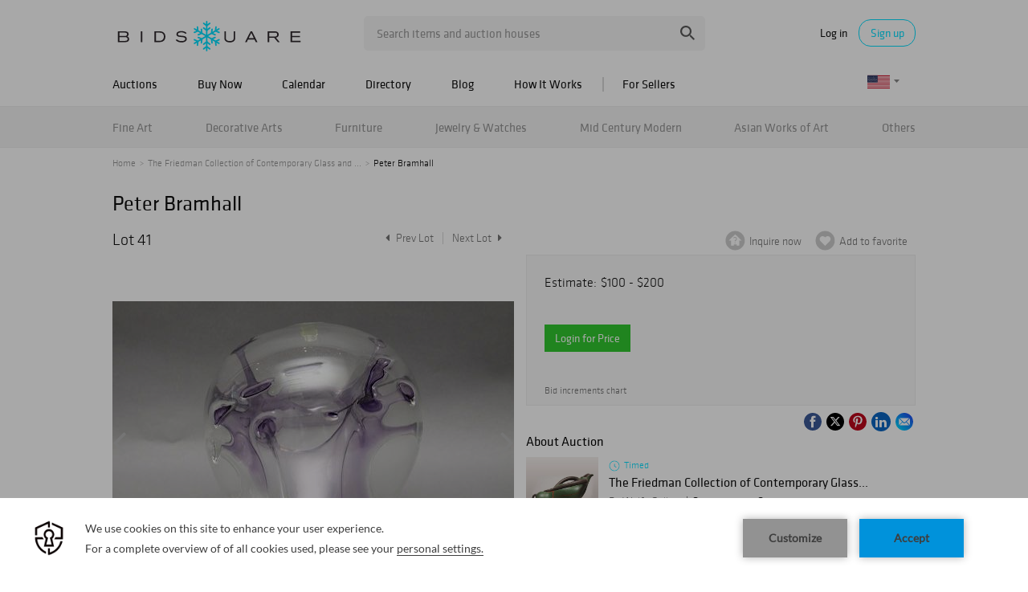

--- FILE ---
content_type: text/html; charset=utf-8
request_url: https://www.google.com/recaptcha/api2/anchor?ar=1&k=6LdzL_kcAAAAAHvauH1Jsz3Ux6njeXmqvGBbrqyk&co=aHR0cHM6Ly93d3cuYmlkc3F1YXJlLmNvbTo0NDM.&hl=en&v=PoyoqOPhxBO7pBk68S4YbpHZ&size=invisible&anchor-ms=20000&execute-ms=30000&cb=vloh07h7h2r2
body_size: 48688
content:
<!DOCTYPE HTML><html dir="ltr" lang="en"><head><meta http-equiv="Content-Type" content="text/html; charset=UTF-8">
<meta http-equiv="X-UA-Compatible" content="IE=edge">
<title>reCAPTCHA</title>
<style type="text/css">
/* cyrillic-ext */
@font-face {
  font-family: 'Roboto';
  font-style: normal;
  font-weight: 400;
  font-stretch: 100%;
  src: url(//fonts.gstatic.com/s/roboto/v48/KFO7CnqEu92Fr1ME7kSn66aGLdTylUAMa3GUBHMdazTgWw.woff2) format('woff2');
  unicode-range: U+0460-052F, U+1C80-1C8A, U+20B4, U+2DE0-2DFF, U+A640-A69F, U+FE2E-FE2F;
}
/* cyrillic */
@font-face {
  font-family: 'Roboto';
  font-style: normal;
  font-weight: 400;
  font-stretch: 100%;
  src: url(//fonts.gstatic.com/s/roboto/v48/KFO7CnqEu92Fr1ME7kSn66aGLdTylUAMa3iUBHMdazTgWw.woff2) format('woff2');
  unicode-range: U+0301, U+0400-045F, U+0490-0491, U+04B0-04B1, U+2116;
}
/* greek-ext */
@font-face {
  font-family: 'Roboto';
  font-style: normal;
  font-weight: 400;
  font-stretch: 100%;
  src: url(//fonts.gstatic.com/s/roboto/v48/KFO7CnqEu92Fr1ME7kSn66aGLdTylUAMa3CUBHMdazTgWw.woff2) format('woff2');
  unicode-range: U+1F00-1FFF;
}
/* greek */
@font-face {
  font-family: 'Roboto';
  font-style: normal;
  font-weight: 400;
  font-stretch: 100%;
  src: url(//fonts.gstatic.com/s/roboto/v48/KFO7CnqEu92Fr1ME7kSn66aGLdTylUAMa3-UBHMdazTgWw.woff2) format('woff2');
  unicode-range: U+0370-0377, U+037A-037F, U+0384-038A, U+038C, U+038E-03A1, U+03A3-03FF;
}
/* math */
@font-face {
  font-family: 'Roboto';
  font-style: normal;
  font-weight: 400;
  font-stretch: 100%;
  src: url(//fonts.gstatic.com/s/roboto/v48/KFO7CnqEu92Fr1ME7kSn66aGLdTylUAMawCUBHMdazTgWw.woff2) format('woff2');
  unicode-range: U+0302-0303, U+0305, U+0307-0308, U+0310, U+0312, U+0315, U+031A, U+0326-0327, U+032C, U+032F-0330, U+0332-0333, U+0338, U+033A, U+0346, U+034D, U+0391-03A1, U+03A3-03A9, U+03B1-03C9, U+03D1, U+03D5-03D6, U+03F0-03F1, U+03F4-03F5, U+2016-2017, U+2034-2038, U+203C, U+2040, U+2043, U+2047, U+2050, U+2057, U+205F, U+2070-2071, U+2074-208E, U+2090-209C, U+20D0-20DC, U+20E1, U+20E5-20EF, U+2100-2112, U+2114-2115, U+2117-2121, U+2123-214F, U+2190, U+2192, U+2194-21AE, U+21B0-21E5, U+21F1-21F2, U+21F4-2211, U+2213-2214, U+2216-22FF, U+2308-230B, U+2310, U+2319, U+231C-2321, U+2336-237A, U+237C, U+2395, U+239B-23B7, U+23D0, U+23DC-23E1, U+2474-2475, U+25AF, U+25B3, U+25B7, U+25BD, U+25C1, U+25CA, U+25CC, U+25FB, U+266D-266F, U+27C0-27FF, U+2900-2AFF, U+2B0E-2B11, U+2B30-2B4C, U+2BFE, U+3030, U+FF5B, U+FF5D, U+1D400-1D7FF, U+1EE00-1EEFF;
}
/* symbols */
@font-face {
  font-family: 'Roboto';
  font-style: normal;
  font-weight: 400;
  font-stretch: 100%;
  src: url(//fonts.gstatic.com/s/roboto/v48/KFO7CnqEu92Fr1ME7kSn66aGLdTylUAMaxKUBHMdazTgWw.woff2) format('woff2');
  unicode-range: U+0001-000C, U+000E-001F, U+007F-009F, U+20DD-20E0, U+20E2-20E4, U+2150-218F, U+2190, U+2192, U+2194-2199, U+21AF, U+21E6-21F0, U+21F3, U+2218-2219, U+2299, U+22C4-22C6, U+2300-243F, U+2440-244A, U+2460-24FF, U+25A0-27BF, U+2800-28FF, U+2921-2922, U+2981, U+29BF, U+29EB, U+2B00-2BFF, U+4DC0-4DFF, U+FFF9-FFFB, U+10140-1018E, U+10190-1019C, U+101A0, U+101D0-101FD, U+102E0-102FB, U+10E60-10E7E, U+1D2C0-1D2D3, U+1D2E0-1D37F, U+1F000-1F0FF, U+1F100-1F1AD, U+1F1E6-1F1FF, U+1F30D-1F30F, U+1F315, U+1F31C, U+1F31E, U+1F320-1F32C, U+1F336, U+1F378, U+1F37D, U+1F382, U+1F393-1F39F, U+1F3A7-1F3A8, U+1F3AC-1F3AF, U+1F3C2, U+1F3C4-1F3C6, U+1F3CA-1F3CE, U+1F3D4-1F3E0, U+1F3ED, U+1F3F1-1F3F3, U+1F3F5-1F3F7, U+1F408, U+1F415, U+1F41F, U+1F426, U+1F43F, U+1F441-1F442, U+1F444, U+1F446-1F449, U+1F44C-1F44E, U+1F453, U+1F46A, U+1F47D, U+1F4A3, U+1F4B0, U+1F4B3, U+1F4B9, U+1F4BB, U+1F4BF, U+1F4C8-1F4CB, U+1F4D6, U+1F4DA, U+1F4DF, U+1F4E3-1F4E6, U+1F4EA-1F4ED, U+1F4F7, U+1F4F9-1F4FB, U+1F4FD-1F4FE, U+1F503, U+1F507-1F50B, U+1F50D, U+1F512-1F513, U+1F53E-1F54A, U+1F54F-1F5FA, U+1F610, U+1F650-1F67F, U+1F687, U+1F68D, U+1F691, U+1F694, U+1F698, U+1F6AD, U+1F6B2, U+1F6B9-1F6BA, U+1F6BC, U+1F6C6-1F6CF, U+1F6D3-1F6D7, U+1F6E0-1F6EA, U+1F6F0-1F6F3, U+1F6F7-1F6FC, U+1F700-1F7FF, U+1F800-1F80B, U+1F810-1F847, U+1F850-1F859, U+1F860-1F887, U+1F890-1F8AD, U+1F8B0-1F8BB, U+1F8C0-1F8C1, U+1F900-1F90B, U+1F93B, U+1F946, U+1F984, U+1F996, U+1F9E9, U+1FA00-1FA6F, U+1FA70-1FA7C, U+1FA80-1FA89, U+1FA8F-1FAC6, U+1FACE-1FADC, U+1FADF-1FAE9, U+1FAF0-1FAF8, U+1FB00-1FBFF;
}
/* vietnamese */
@font-face {
  font-family: 'Roboto';
  font-style: normal;
  font-weight: 400;
  font-stretch: 100%;
  src: url(//fonts.gstatic.com/s/roboto/v48/KFO7CnqEu92Fr1ME7kSn66aGLdTylUAMa3OUBHMdazTgWw.woff2) format('woff2');
  unicode-range: U+0102-0103, U+0110-0111, U+0128-0129, U+0168-0169, U+01A0-01A1, U+01AF-01B0, U+0300-0301, U+0303-0304, U+0308-0309, U+0323, U+0329, U+1EA0-1EF9, U+20AB;
}
/* latin-ext */
@font-face {
  font-family: 'Roboto';
  font-style: normal;
  font-weight: 400;
  font-stretch: 100%;
  src: url(//fonts.gstatic.com/s/roboto/v48/KFO7CnqEu92Fr1ME7kSn66aGLdTylUAMa3KUBHMdazTgWw.woff2) format('woff2');
  unicode-range: U+0100-02BA, U+02BD-02C5, U+02C7-02CC, U+02CE-02D7, U+02DD-02FF, U+0304, U+0308, U+0329, U+1D00-1DBF, U+1E00-1E9F, U+1EF2-1EFF, U+2020, U+20A0-20AB, U+20AD-20C0, U+2113, U+2C60-2C7F, U+A720-A7FF;
}
/* latin */
@font-face {
  font-family: 'Roboto';
  font-style: normal;
  font-weight: 400;
  font-stretch: 100%;
  src: url(//fonts.gstatic.com/s/roboto/v48/KFO7CnqEu92Fr1ME7kSn66aGLdTylUAMa3yUBHMdazQ.woff2) format('woff2');
  unicode-range: U+0000-00FF, U+0131, U+0152-0153, U+02BB-02BC, U+02C6, U+02DA, U+02DC, U+0304, U+0308, U+0329, U+2000-206F, U+20AC, U+2122, U+2191, U+2193, U+2212, U+2215, U+FEFF, U+FFFD;
}
/* cyrillic-ext */
@font-face {
  font-family: 'Roboto';
  font-style: normal;
  font-weight: 500;
  font-stretch: 100%;
  src: url(//fonts.gstatic.com/s/roboto/v48/KFO7CnqEu92Fr1ME7kSn66aGLdTylUAMa3GUBHMdazTgWw.woff2) format('woff2');
  unicode-range: U+0460-052F, U+1C80-1C8A, U+20B4, U+2DE0-2DFF, U+A640-A69F, U+FE2E-FE2F;
}
/* cyrillic */
@font-face {
  font-family: 'Roboto';
  font-style: normal;
  font-weight: 500;
  font-stretch: 100%;
  src: url(//fonts.gstatic.com/s/roboto/v48/KFO7CnqEu92Fr1ME7kSn66aGLdTylUAMa3iUBHMdazTgWw.woff2) format('woff2');
  unicode-range: U+0301, U+0400-045F, U+0490-0491, U+04B0-04B1, U+2116;
}
/* greek-ext */
@font-face {
  font-family: 'Roboto';
  font-style: normal;
  font-weight: 500;
  font-stretch: 100%;
  src: url(//fonts.gstatic.com/s/roboto/v48/KFO7CnqEu92Fr1ME7kSn66aGLdTylUAMa3CUBHMdazTgWw.woff2) format('woff2');
  unicode-range: U+1F00-1FFF;
}
/* greek */
@font-face {
  font-family: 'Roboto';
  font-style: normal;
  font-weight: 500;
  font-stretch: 100%;
  src: url(//fonts.gstatic.com/s/roboto/v48/KFO7CnqEu92Fr1ME7kSn66aGLdTylUAMa3-UBHMdazTgWw.woff2) format('woff2');
  unicode-range: U+0370-0377, U+037A-037F, U+0384-038A, U+038C, U+038E-03A1, U+03A3-03FF;
}
/* math */
@font-face {
  font-family: 'Roboto';
  font-style: normal;
  font-weight: 500;
  font-stretch: 100%;
  src: url(//fonts.gstatic.com/s/roboto/v48/KFO7CnqEu92Fr1ME7kSn66aGLdTylUAMawCUBHMdazTgWw.woff2) format('woff2');
  unicode-range: U+0302-0303, U+0305, U+0307-0308, U+0310, U+0312, U+0315, U+031A, U+0326-0327, U+032C, U+032F-0330, U+0332-0333, U+0338, U+033A, U+0346, U+034D, U+0391-03A1, U+03A3-03A9, U+03B1-03C9, U+03D1, U+03D5-03D6, U+03F0-03F1, U+03F4-03F5, U+2016-2017, U+2034-2038, U+203C, U+2040, U+2043, U+2047, U+2050, U+2057, U+205F, U+2070-2071, U+2074-208E, U+2090-209C, U+20D0-20DC, U+20E1, U+20E5-20EF, U+2100-2112, U+2114-2115, U+2117-2121, U+2123-214F, U+2190, U+2192, U+2194-21AE, U+21B0-21E5, U+21F1-21F2, U+21F4-2211, U+2213-2214, U+2216-22FF, U+2308-230B, U+2310, U+2319, U+231C-2321, U+2336-237A, U+237C, U+2395, U+239B-23B7, U+23D0, U+23DC-23E1, U+2474-2475, U+25AF, U+25B3, U+25B7, U+25BD, U+25C1, U+25CA, U+25CC, U+25FB, U+266D-266F, U+27C0-27FF, U+2900-2AFF, U+2B0E-2B11, U+2B30-2B4C, U+2BFE, U+3030, U+FF5B, U+FF5D, U+1D400-1D7FF, U+1EE00-1EEFF;
}
/* symbols */
@font-face {
  font-family: 'Roboto';
  font-style: normal;
  font-weight: 500;
  font-stretch: 100%;
  src: url(//fonts.gstatic.com/s/roboto/v48/KFO7CnqEu92Fr1ME7kSn66aGLdTylUAMaxKUBHMdazTgWw.woff2) format('woff2');
  unicode-range: U+0001-000C, U+000E-001F, U+007F-009F, U+20DD-20E0, U+20E2-20E4, U+2150-218F, U+2190, U+2192, U+2194-2199, U+21AF, U+21E6-21F0, U+21F3, U+2218-2219, U+2299, U+22C4-22C6, U+2300-243F, U+2440-244A, U+2460-24FF, U+25A0-27BF, U+2800-28FF, U+2921-2922, U+2981, U+29BF, U+29EB, U+2B00-2BFF, U+4DC0-4DFF, U+FFF9-FFFB, U+10140-1018E, U+10190-1019C, U+101A0, U+101D0-101FD, U+102E0-102FB, U+10E60-10E7E, U+1D2C0-1D2D3, U+1D2E0-1D37F, U+1F000-1F0FF, U+1F100-1F1AD, U+1F1E6-1F1FF, U+1F30D-1F30F, U+1F315, U+1F31C, U+1F31E, U+1F320-1F32C, U+1F336, U+1F378, U+1F37D, U+1F382, U+1F393-1F39F, U+1F3A7-1F3A8, U+1F3AC-1F3AF, U+1F3C2, U+1F3C4-1F3C6, U+1F3CA-1F3CE, U+1F3D4-1F3E0, U+1F3ED, U+1F3F1-1F3F3, U+1F3F5-1F3F7, U+1F408, U+1F415, U+1F41F, U+1F426, U+1F43F, U+1F441-1F442, U+1F444, U+1F446-1F449, U+1F44C-1F44E, U+1F453, U+1F46A, U+1F47D, U+1F4A3, U+1F4B0, U+1F4B3, U+1F4B9, U+1F4BB, U+1F4BF, U+1F4C8-1F4CB, U+1F4D6, U+1F4DA, U+1F4DF, U+1F4E3-1F4E6, U+1F4EA-1F4ED, U+1F4F7, U+1F4F9-1F4FB, U+1F4FD-1F4FE, U+1F503, U+1F507-1F50B, U+1F50D, U+1F512-1F513, U+1F53E-1F54A, U+1F54F-1F5FA, U+1F610, U+1F650-1F67F, U+1F687, U+1F68D, U+1F691, U+1F694, U+1F698, U+1F6AD, U+1F6B2, U+1F6B9-1F6BA, U+1F6BC, U+1F6C6-1F6CF, U+1F6D3-1F6D7, U+1F6E0-1F6EA, U+1F6F0-1F6F3, U+1F6F7-1F6FC, U+1F700-1F7FF, U+1F800-1F80B, U+1F810-1F847, U+1F850-1F859, U+1F860-1F887, U+1F890-1F8AD, U+1F8B0-1F8BB, U+1F8C0-1F8C1, U+1F900-1F90B, U+1F93B, U+1F946, U+1F984, U+1F996, U+1F9E9, U+1FA00-1FA6F, U+1FA70-1FA7C, U+1FA80-1FA89, U+1FA8F-1FAC6, U+1FACE-1FADC, U+1FADF-1FAE9, U+1FAF0-1FAF8, U+1FB00-1FBFF;
}
/* vietnamese */
@font-face {
  font-family: 'Roboto';
  font-style: normal;
  font-weight: 500;
  font-stretch: 100%;
  src: url(//fonts.gstatic.com/s/roboto/v48/KFO7CnqEu92Fr1ME7kSn66aGLdTylUAMa3OUBHMdazTgWw.woff2) format('woff2');
  unicode-range: U+0102-0103, U+0110-0111, U+0128-0129, U+0168-0169, U+01A0-01A1, U+01AF-01B0, U+0300-0301, U+0303-0304, U+0308-0309, U+0323, U+0329, U+1EA0-1EF9, U+20AB;
}
/* latin-ext */
@font-face {
  font-family: 'Roboto';
  font-style: normal;
  font-weight: 500;
  font-stretch: 100%;
  src: url(//fonts.gstatic.com/s/roboto/v48/KFO7CnqEu92Fr1ME7kSn66aGLdTylUAMa3KUBHMdazTgWw.woff2) format('woff2');
  unicode-range: U+0100-02BA, U+02BD-02C5, U+02C7-02CC, U+02CE-02D7, U+02DD-02FF, U+0304, U+0308, U+0329, U+1D00-1DBF, U+1E00-1E9F, U+1EF2-1EFF, U+2020, U+20A0-20AB, U+20AD-20C0, U+2113, U+2C60-2C7F, U+A720-A7FF;
}
/* latin */
@font-face {
  font-family: 'Roboto';
  font-style: normal;
  font-weight: 500;
  font-stretch: 100%;
  src: url(//fonts.gstatic.com/s/roboto/v48/KFO7CnqEu92Fr1ME7kSn66aGLdTylUAMa3yUBHMdazQ.woff2) format('woff2');
  unicode-range: U+0000-00FF, U+0131, U+0152-0153, U+02BB-02BC, U+02C6, U+02DA, U+02DC, U+0304, U+0308, U+0329, U+2000-206F, U+20AC, U+2122, U+2191, U+2193, U+2212, U+2215, U+FEFF, U+FFFD;
}
/* cyrillic-ext */
@font-face {
  font-family: 'Roboto';
  font-style: normal;
  font-weight: 900;
  font-stretch: 100%;
  src: url(//fonts.gstatic.com/s/roboto/v48/KFO7CnqEu92Fr1ME7kSn66aGLdTylUAMa3GUBHMdazTgWw.woff2) format('woff2');
  unicode-range: U+0460-052F, U+1C80-1C8A, U+20B4, U+2DE0-2DFF, U+A640-A69F, U+FE2E-FE2F;
}
/* cyrillic */
@font-face {
  font-family: 'Roboto';
  font-style: normal;
  font-weight: 900;
  font-stretch: 100%;
  src: url(//fonts.gstatic.com/s/roboto/v48/KFO7CnqEu92Fr1ME7kSn66aGLdTylUAMa3iUBHMdazTgWw.woff2) format('woff2');
  unicode-range: U+0301, U+0400-045F, U+0490-0491, U+04B0-04B1, U+2116;
}
/* greek-ext */
@font-face {
  font-family: 'Roboto';
  font-style: normal;
  font-weight: 900;
  font-stretch: 100%;
  src: url(//fonts.gstatic.com/s/roboto/v48/KFO7CnqEu92Fr1ME7kSn66aGLdTylUAMa3CUBHMdazTgWw.woff2) format('woff2');
  unicode-range: U+1F00-1FFF;
}
/* greek */
@font-face {
  font-family: 'Roboto';
  font-style: normal;
  font-weight: 900;
  font-stretch: 100%;
  src: url(//fonts.gstatic.com/s/roboto/v48/KFO7CnqEu92Fr1ME7kSn66aGLdTylUAMa3-UBHMdazTgWw.woff2) format('woff2');
  unicode-range: U+0370-0377, U+037A-037F, U+0384-038A, U+038C, U+038E-03A1, U+03A3-03FF;
}
/* math */
@font-face {
  font-family: 'Roboto';
  font-style: normal;
  font-weight: 900;
  font-stretch: 100%;
  src: url(//fonts.gstatic.com/s/roboto/v48/KFO7CnqEu92Fr1ME7kSn66aGLdTylUAMawCUBHMdazTgWw.woff2) format('woff2');
  unicode-range: U+0302-0303, U+0305, U+0307-0308, U+0310, U+0312, U+0315, U+031A, U+0326-0327, U+032C, U+032F-0330, U+0332-0333, U+0338, U+033A, U+0346, U+034D, U+0391-03A1, U+03A3-03A9, U+03B1-03C9, U+03D1, U+03D5-03D6, U+03F0-03F1, U+03F4-03F5, U+2016-2017, U+2034-2038, U+203C, U+2040, U+2043, U+2047, U+2050, U+2057, U+205F, U+2070-2071, U+2074-208E, U+2090-209C, U+20D0-20DC, U+20E1, U+20E5-20EF, U+2100-2112, U+2114-2115, U+2117-2121, U+2123-214F, U+2190, U+2192, U+2194-21AE, U+21B0-21E5, U+21F1-21F2, U+21F4-2211, U+2213-2214, U+2216-22FF, U+2308-230B, U+2310, U+2319, U+231C-2321, U+2336-237A, U+237C, U+2395, U+239B-23B7, U+23D0, U+23DC-23E1, U+2474-2475, U+25AF, U+25B3, U+25B7, U+25BD, U+25C1, U+25CA, U+25CC, U+25FB, U+266D-266F, U+27C0-27FF, U+2900-2AFF, U+2B0E-2B11, U+2B30-2B4C, U+2BFE, U+3030, U+FF5B, U+FF5D, U+1D400-1D7FF, U+1EE00-1EEFF;
}
/* symbols */
@font-face {
  font-family: 'Roboto';
  font-style: normal;
  font-weight: 900;
  font-stretch: 100%;
  src: url(//fonts.gstatic.com/s/roboto/v48/KFO7CnqEu92Fr1ME7kSn66aGLdTylUAMaxKUBHMdazTgWw.woff2) format('woff2');
  unicode-range: U+0001-000C, U+000E-001F, U+007F-009F, U+20DD-20E0, U+20E2-20E4, U+2150-218F, U+2190, U+2192, U+2194-2199, U+21AF, U+21E6-21F0, U+21F3, U+2218-2219, U+2299, U+22C4-22C6, U+2300-243F, U+2440-244A, U+2460-24FF, U+25A0-27BF, U+2800-28FF, U+2921-2922, U+2981, U+29BF, U+29EB, U+2B00-2BFF, U+4DC0-4DFF, U+FFF9-FFFB, U+10140-1018E, U+10190-1019C, U+101A0, U+101D0-101FD, U+102E0-102FB, U+10E60-10E7E, U+1D2C0-1D2D3, U+1D2E0-1D37F, U+1F000-1F0FF, U+1F100-1F1AD, U+1F1E6-1F1FF, U+1F30D-1F30F, U+1F315, U+1F31C, U+1F31E, U+1F320-1F32C, U+1F336, U+1F378, U+1F37D, U+1F382, U+1F393-1F39F, U+1F3A7-1F3A8, U+1F3AC-1F3AF, U+1F3C2, U+1F3C4-1F3C6, U+1F3CA-1F3CE, U+1F3D4-1F3E0, U+1F3ED, U+1F3F1-1F3F3, U+1F3F5-1F3F7, U+1F408, U+1F415, U+1F41F, U+1F426, U+1F43F, U+1F441-1F442, U+1F444, U+1F446-1F449, U+1F44C-1F44E, U+1F453, U+1F46A, U+1F47D, U+1F4A3, U+1F4B0, U+1F4B3, U+1F4B9, U+1F4BB, U+1F4BF, U+1F4C8-1F4CB, U+1F4D6, U+1F4DA, U+1F4DF, U+1F4E3-1F4E6, U+1F4EA-1F4ED, U+1F4F7, U+1F4F9-1F4FB, U+1F4FD-1F4FE, U+1F503, U+1F507-1F50B, U+1F50D, U+1F512-1F513, U+1F53E-1F54A, U+1F54F-1F5FA, U+1F610, U+1F650-1F67F, U+1F687, U+1F68D, U+1F691, U+1F694, U+1F698, U+1F6AD, U+1F6B2, U+1F6B9-1F6BA, U+1F6BC, U+1F6C6-1F6CF, U+1F6D3-1F6D7, U+1F6E0-1F6EA, U+1F6F0-1F6F3, U+1F6F7-1F6FC, U+1F700-1F7FF, U+1F800-1F80B, U+1F810-1F847, U+1F850-1F859, U+1F860-1F887, U+1F890-1F8AD, U+1F8B0-1F8BB, U+1F8C0-1F8C1, U+1F900-1F90B, U+1F93B, U+1F946, U+1F984, U+1F996, U+1F9E9, U+1FA00-1FA6F, U+1FA70-1FA7C, U+1FA80-1FA89, U+1FA8F-1FAC6, U+1FACE-1FADC, U+1FADF-1FAE9, U+1FAF0-1FAF8, U+1FB00-1FBFF;
}
/* vietnamese */
@font-face {
  font-family: 'Roboto';
  font-style: normal;
  font-weight: 900;
  font-stretch: 100%;
  src: url(//fonts.gstatic.com/s/roboto/v48/KFO7CnqEu92Fr1ME7kSn66aGLdTylUAMa3OUBHMdazTgWw.woff2) format('woff2');
  unicode-range: U+0102-0103, U+0110-0111, U+0128-0129, U+0168-0169, U+01A0-01A1, U+01AF-01B0, U+0300-0301, U+0303-0304, U+0308-0309, U+0323, U+0329, U+1EA0-1EF9, U+20AB;
}
/* latin-ext */
@font-face {
  font-family: 'Roboto';
  font-style: normal;
  font-weight: 900;
  font-stretch: 100%;
  src: url(//fonts.gstatic.com/s/roboto/v48/KFO7CnqEu92Fr1ME7kSn66aGLdTylUAMa3KUBHMdazTgWw.woff2) format('woff2');
  unicode-range: U+0100-02BA, U+02BD-02C5, U+02C7-02CC, U+02CE-02D7, U+02DD-02FF, U+0304, U+0308, U+0329, U+1D00-1DBF, U+1E00-1E9F, U+1EF2-1EFF, U+2020, U+20A0-20AB, U+20AD-20C0, U+2113, U+2C60-2C7F, U+A720-A7FF;
}
/* latin */
@font-face {
  font-family: 'Roboto';
  font-style: normal;
  font-weight: 900;
  font-stretch: 100%;
  src: url(//fonts.gstatic.com/s/roboto/v48/KFO7CnqEu92Fr1ME7kSn66aGLdTylUAMa3yUBHMdazQ.woff2) format('woff2');
  unicode-range: U+0000-00FF, U+0131, U+0152-0153, U+02BB-02BC, U+02C6, U+02DA, U+02DC, U+0304, U+0308, U+0329, U+2000-206F, U+20AC, U+2122, U+2191, U+2193, U+2212, U+2215, U+FEFF, U+FFFD;
}

</style>
<link rel="stylesheet" type="text/css" href="https://www.gstatic.com/recaptcha/releases/PoyoqOPhxBO7pBk68S4YbpHZ/styles__ltr.css">
<script nonce="k3HA8pXquYP9zexwDMH2gw" type="text/javascript">window['__recaptcha_api'] = 'https://www.google.com/recaptcha/api2/';</script>
<script type="text/javascript" src="https://www.gstatic.com/recaptcha/releases/PoyoqOPhxBO7pBk68S4YbpHZ/recaptcha__en.js" nonce="k3HA8pXquYP9zexwDMH2gw">
      
    </script></head>
<body><div id="rc-anchor-alert" class="rc-anchor-alert"></div>
<input type="hidden" id="recaptcha-token" value="[base64]">
<script type="text/javascript" nonce="k3HA8pXquYP9zexwDMH2gw">
      recaptcha.anchor.Main.init("[\x22ainput\x22,[\x22bgdata\x22,\x22\x22,\[base64]/[base64]/[base64]/ZyhXLGgpOnEoW04sMjEsbF0sVywwKSxoKSxmYWxzZSxmYWxzZSl9Y2F0Y2goayl7RygzNTgsVyk/[base64]/[base64]/[base64]/[base64]/[base64]/[base64]/[base64]/bmV3IEJbT10oRFswXSk6dz09Mj9uZXcgQltPXShEWzBdLERbMV0pOnc9PTM/bmV3IEJbT10oRFswXSxEWzFdLERbMl0pOnc9PTQ/[base64]/[base64]/[base64]/[base64]/[base64]\\u003d\x22,\[base64]\\u003d\x22,\x22woXDm8Kjw6wLN2ldc3XCkMKCw6A2Z8O2FmnDtsKrTmjCscO5w4V2VsKJOsKsY8KOLMKBwrRPwrLCuh4LwoBrw6vDkStUwrzCvkEnwrrDokdAFsOfwo1Qw6HDnlzCpl8fwpnCs8O/[base64]/CqUNtDMOaHsKnfEPCjXYcHF/[base64]/YFc8UcK2wrXDisOyw5kGOCU9woZSXE3ChQTDusOYw7HCrcKzW8KHZhPDlFM9woorw45ewpvCgwfDuMOhbw/DnVzDrsKDwovDuhbDsW/CtsO4wq1EKADCh1cswrhhw7Fkw5VyKsONATBEw6HCjMKBw4nCrSzCvxbCoGnCtmDCpRRfY8OWDXxMOcKMwp7DtTM1w6fCnhbDpcK1OMKlIX/DrcKow6zCiTXDlxYRw7jCiw0sTVdDwphGDMO9PcKDw7bCkkTCqXTCu8K1bMKiGwlVFzcgw5rDjsKkw4TCokVqayXChDMON8OtLzdkeTTDp2DDqQwkwpIwwrI/aMKLwrBAw4oCwqJnKsOAXUc9NCTCk3DDsRAdVxwJawbCusK6w7INw6LDosOiw7BAwo/CmsKZDjF6w7PCmFTCgHxEWsO7WcOQwrnCqsKAwojCgMKjbW7DrcOVWl3DmhJnY01Awot6w5oiwrnDn8O5wp3CicK5wr03Xh7DmG8yw4XCtsKWZj9Nw6l7w5B7w6HCpMK1wrXDhcOGVQJ/[base64]/DlcOswpvDvsKjKVpJw7TDnsOvwobCoXvCpCJewpk3VMOXWsOkwr/DgMKvwpLCsHfCgsKxWcKOL8KXwpjDsmVYYWd1WMKoScKGH8K0wqTCgsOQwpIbw4xqw7HCuRMcwpnCrGTDlF3CvG/ComgHw7nDm8KAEcKwwp5zQx4kwpfCqsO6KE/[base64]/DqjAdwpBbwptsMWhIwpbCqcK6P8OKXHzDim8GwqHDlcOtw7fDjmF6w4XDucKNeMKQWilxQTHDmlQISMKFwqXDkm48GldWYy/CrWjDjRgiwooSHUrClADDiVRLNMKzw7fCt3/DusOrZUxsw45LXXtqw4jDm8OEw6ALwqArw5ZpwpvDmw49eHTCjGMcQ8K4McKGwpXDhhfCjDLCiAQvfMK5wotPJAXDhcOiw43CjwDCh8Oww6LDs39fKwrDuzjDs8KHwrNQw4/Ch0xDwpnDjHAKw7fDrnE2HsK6S8KJMcKwwqp5w4/[base64]/w605wrUhbsOrcAfDmcKpwoUsQcKxRsKxDUfDk8K8Ahgow4ITw5TDqcKcQwTCq8Ole8OoXsKfa8OcbsKfG8Kcw4/CvTpxwq1QQcO1OMKhw6l/w4NyfcKgd8KgZsKsNsKIw5d6K0HCmgbDt8K8woLCt8OOWcO7wqbDoMOSw7EkC8K/aMK8w6UGwrgsw4R6wpEjwobDvMO1woLCj2cib8KJCcKZw69dworCqMKew5NFVDtsw4/[base64]/Co1Zhw7vCnMKoICwjBSTDlirCt8Ocw5fCicKlwolLAUNxwo/DpAXCsMK3RkNewr3Cm8KSw7lFbGkWw57CmkHCg8Kqwo1zbMKeasK7wpbDkVrDs8KQwod/wpsZJsO3w5owdsKTwp/Cm8KhwonDsG7CisKew5Vawq4Xwppve8Kew7VOw6/DiRpwUh3Co8Oww55/eH8sw7PDmD7CosKAw7Isw4XDizvDrAFsFUjDmVnDpVsoNlvDoyzCksKUwrvCg8KSw4M2bcOMYsOLw4HDuA3ClwjCpBDDixjDolnCrsOzw7tAwoNtw7JrbyfClcOZwqvDgMKjw6nCnFLDnMKRw5cTODIWw4h6wpg/cF7CisOUw6p3w5l8MkvDm8KhbcOgcAMtw7NMaFHDg8KIw57DnsKcGVfCphnCvsOxdMKdfcKOw4zChcKVO2lkwoTCjsKYIMKdODXDgXbCncOPw6wpB3LDg0PCisOQw5vDg2QYYMOrw6k0w7gNwrEQfgZrCBNcw6/DhRlOK8K0wq4HwqtQwrXDvMKmw5LCtW0dwrknwrlgT2J3wqlcwqEEwoDDpwoNw5nCrsO7wr9QXcOPQ8OCwr0PwpfCojzDtcOaw5bCoMK/wqgleMO/[base64]/cE/[base64]/ClsOjw6w+w5zCgcOHw7PDi8KEVzzDs8OpM8K6DMKiBmDDoD/Cr8O7w7PCisKow55uwr7Cp8Obw4XCpMK8fkIwSsKFw55QwpbCmGxdJX/Ct3dTFMOdw4fDqcOBw6sbXsKCEsOPbMKUw4TCsx1oDcKGw5LCtnfDtsOIXTYEw77DiggwQMOfYG7CmcKFw6kDwpdzwqPDjjJnw47DncK0w6LCo3g0w4zDr8O1HkBkwq3CvcKKfMKxwqJyUWpXw5Fxwr7DuFMiwq/CmWl9aSbDqQPCjznDp8KpQsOpwqEaXArCpjnDuiLChj/DpQYIw7VRw71Dw7nChn3DpGbCisKnakrCqSjDvMOpfMOfCAUMSGbDhUFtwqnCssOmwrnCm8Ogw77CthzCnnPCkWjDgyPCkcKsWsKPwrwQwpxfUHBzwqPCqGBew6cxJ1tsw5UwHsKKCgzCvlFKwqs5asKkCsKzwroCwr7Cu8O3ZcOUGcOQGn8Zw7/DksOfa3BuZsK0w7Udwo7DpxHDi37DhsKcwo4JcRgOfk02woZ7w5MZw7dvw5ZOL2sUIjfCtF46wqxbwqVVw5jCrsOfw5TDnyvCmMK+FA/[base64]/[base64]/w5lJScKLPG/Cj2tvwqHClMKWwqHCmMOdwqrDl3bClAfCqsOFwpU2wrrCm8O7SX9ZbsKOw5vDr3zDjhjDjh7CssKuOU8dEU8iH1Riw7JSw7ZJwpzDmMOswol6wobDjV3Ci2HCrDk3GcKvCR9VA8OUEcKywq/[base64]/CqMKQGsOUVsOgw4TDpMKOUCNdTFfDiEwKMsK9RMOHbj0+Fk1Nwrwtw7XDkcK6Ujk3TsKmwqTDmsKbHsO7wobDisKKFF7DgFh6w4YMJFBtw45Bw4fDu8K/[base64]/DsVfCusONw6vCjQPDnQh+bhHDq8K3wo0ow5TDmhvCv8OpKcKZN8K7w6fDtMK/woR6wpvCtDvCt8Kvw6bCo2DChsK4O8OsD8KzdxfCscKYdcKzIHVZwqNYw5nDkV3DicKHw6FAwqcAfnJpw7jDv8O3w6HDtcOGwqXDlcKfw7w4w5sWFcKBE8KWw6/CrcOkw6LDnMKmw5QGw7bDsnRIPGx2e8O0w7onw73Ck3LDvBzDqsOdwojDikrCp8OJw4cMw4XDkDHDlw4Iwrp9GsKmfcK5cUvDpsKCwooJKcKlTQ90SsK9wpAow7PCsFnCvMOcw4t5GVQBwp8gRGJVw7pef8O9On7DvcK2dUbCg8KNUcKTZh/Dvi/[base64]/CmmfDhBFoGMKIw5Ejw4/DhsOrW8O6PVDDicObVcO4b8KEw7rDkcKiNjZfYMOsw6vClyTCiFoiwrYyR8K4w5nDt8O2WSRdbMOXw5DDmEs+ZMKfw6XCoQXDlsOnw6lxfFtzwrzDl3nCucONw6UgwrvDnsKgwrHDqH5ZWU7Cv8KVNMKuw4bCqsKHwotsw43Cp8Kebm3DlMK1KUPCqcKbUXLCpA/Dm8KFd3LDoGTDpsORw7kmHcOpU8OeDcKgOQnDj8OXSMOhRMOXbMKRwojDpsKhcj53w4nCscOFGkjCq8OOOsKnIcOQwo9owoNHU8Kdw5XDt8OMPsOvFyHCsxrCi8ODwoNVw516w6gow7LCnE/CrHLCuSfCgAjDrsOrCcO/wrnCosOJwpnDusOUwq3CjmJ7dsOtQ1XCrSJzw6bDr2VHw74/NkbCu0jCvnDCmsKeY8OKPcKZe8O6MkcABHsdwoxRKMOBw53CnHQCw78iw6rCh8KUaMK7woVOw73DsE7CniwGVDDDi3vDsW0Hw5xMw5N9TUvCjsOEw5bCpsKJw40Dw57Dg8O8w5wawqkcRcOSA8OcMcO5NsKuw6LCqMKWwo/DiMKXABo9NXR9wr/Dr8KzN3/Co3VOEMOUNcOjw7zCh8KCOsO/W8KrwqLDrMOewo3Ds8OXJSp9w41kwpAfGsO4BcK/YsOtw6BkO8KsRWfDskzDgsKAwrUPdGTCnmPCt8K2R8KZcMOcK8O4w71eJcKrKx43XiXDjF7DmMKOw6FYTX3ChAk0XjRnDjRAZMK9woHCl8OMDcK0Q1obKWvCk8KydcO/CsKvwrknfcKvwrB7QMO9w4cUClgJcitZRD0HYMOHH2/Cu2rCqQEww6NEwpHClsOUTEIrw5J9ZcK0wqzChsKYw7fCv8OAw7bDiMO9XsOKwr1ywr/[base64]/ChcOawrMuQMOLwqtSfsKjajzCu8OIeArCkErCr3HDtwTDlMKcw4MRwqPCtFlyGGF8w7jCmBHCiTpLK3MvAsORWcKzbnTDmMKbB29EQzXCj0fDksOUw4wTwrzDq8O/wo09w7MQw7TCsVrCrcOecwvDnVTDq2ZNw7jDksKSwrh7R8Kiw5/DmnI9w6LCm8Kxwp8Jw7/Cl2tyF8OORjnDn8KIOsOOw6U/w4c9GE/Dn8KKOS3ClTxOwrIhEMOMwq/Dmn7ChcKtwrQPwqPDthk0wod9w7DDpjTDsHfDj8KUw4rDuA/Dq8OwwofCgcKHwq4tw6zCri8VVGpuwpxLdcKGWMK9PsOnw7p5dgHCi37DqSvDi8KFNm/Ds8KhwqrCi3kFw63CncOBNBLDi1RmRsKUZj/[base64]/DvcORe8OAw5fCrUJUwohpw7XDlMKcO1w3wo/DiwMiw6PDiUDCr2oFYlbCpMORw7bCtWoOw43DhMKGd197w4nCtiQNw67Dogkgw4DCicKVeMKcw4tXw7IpWsKpPRTDscK5WsOzZR/DnnNOLF10NA7DrkljBlLDhcOrNngRw7B6wr8AIVA1HcOwwr/[base64]/DjAXDjcOswqPCm2g7TcOgwq88w45uwqHDuMOYw5AYAcOJMCp+wrV5w5zCgMKCVywKBAsdw4l3wqEZwovChU/DsMKIwo8wf8KuwpXCpRLCij/DhcORSxnDuwBuCh3Dh8OYYTogIyvDuMOZEjVfScOxw5IQAMOYw57CigzDmWV2w6ZwE0Rgwow/dnPCq1rCoyLCpMOtw4jCmyERD1bCiVAZw5TCg8K+cGNYOEjDshknSMKxw5DCqx7CtkXCrcOZwqzDpRvCmkbClsOKwqXDo8KoYcKmwrlQATUGUUXDlkXDqnhVwpDCucOEfF8+PMOfw5bCi2nDogZUwp7DnWlFXMKVKX3CowPDjcKHJ8KHeATDqcOnX8KlE8Kfw5rDpBw/IjjDk3hqwqhVwqbCsMK6XMOhSsK2H8OWwq/[base64]/LsOUfsKHwoHDlDXCgsOXHsO4XF5PwpTDgTPDnsKuwpDChcKwOMOKw5LDuH9JSsKFwoPDgMOcW8Obw7bDsMODF8Oew6pJw7xcMS9dBsO5IMKdwqNswrljwpZPT0tze3rDlDjCpsKJwpYVw7pSwr3DpmUDG3vCkQAOPsOIDkZpW8O3ZsKhwo/CoMOBw73DtmgxcsO7wo7DisOUTxXCiQQKwpzDm8KNAcKuA2Amw5DDmj07HgQEw6kJwrk7NMOEI8KdAn7DsMKdZljDpcOpGnzDtcOJCwJ/[base64]/[base64]/DqmbDvcOiA8KjfnXDh8KaaAvDssObCgIMworDoljDjcKew4jDoMK0w5EXw6TDtsKMSRHDgg/Do1sOwp1rwqjCnTV9w6DCiiTDixBGw4vCiC0ZKMOKworCkCLCgi9xwqVlw7zCusKRwpxhPnluD8OzBcOjBsO3wrNEw43CksKww5M0KgNZO8OMABIrECMXw5rDi2vCkSVEMC4awojDnBpZw67CuU9sw5zDhSnDi8KFAsKEJFNIw7/ClMK/w6PDhcOrw4nCvcKxw4XDocOcwpzDiErClTAgwpQxwpLDgmfCuMK5AFc0fCYlw6IqBXdnw5FtIMOvM2RYTw/CncK0w4jDhcKawrRAw5N6wrxbf3/DiHbCksKMUiBnwp9qRsOgUsKiwrF9RMO8wokyw7NWGwMcw4kjw58UU8O0Ck/CnB3CjXpFw4zCjcK5wrPCgMKAw5/DmhbChVnDqMKEJMK9w77Cg8KGRsKQwrHCtSYnw7MkKsKww4oCwpNKwo7CtsKbEMKpwpRGwr8pYwvDgcOZwpnDuBwtwozDu8KqCsOywqosw5rDkSnDqsO3w4XCrsK2cgTDsHnDvsOBw4gCwrXDhMKNwqhjw58WKCLDvwPCtwTDo8OwBcOyw6UlA0vDo8OtwpV/GDnDtsKXw7vChyzCssOpw7jDuMKHKVl0VMKNBjDCtMOew4I0bcKsw65Uw64Hw7zCh8KeCnnCs8K3dAQrWcOrw5Z/Q2lLEgDDlH3DmykTwqpEw6VFPR1GOcOqwrElJwvCvxHDsGUSw5dgZDzCjsOrD07Dv8OnRVvCscKPwrxrDXlOaQcjBTDCqsORw4rDpG3CicORdMOhwqMfwpcxcMOawoB4wonCm8KHAcKNw5NNwrJpXMKmOcOiw70qLcOECcOWwr9uwpl5eBRmVGknZMKNwo/DjjHCqn4bLm/DvMOFwrbDhMO0wrzDt8KfIT8Jw6E8GsKaLBrDmsKxw4ARw7PCucK/U8OUwofCplAnwpfCkcOww7lLLj9BwqrDg8KtfztHTGbDsMO6wpTDgThiLsKvwp3DjMOKwpLCg8KnHwfDs2bDnsO7MMOVw6BuU3UlSTXDj0dzwpPDr2lYWMO8worCocOySiBbwoZ7wp3DpwrDhHEZwr08bMOiCjpRw4/DtF7CvztoJH7CgTxMScKgHMOVwoXDvxYSw7xXasOkw7XDrcKBLsKfw4vDtcKEw5l+w7kFacKkwrLDucKaEV1nYMO5NMOGOcO2wr92WEdRwrwUw6wbVQ45KATDlEdaD8KFWWI7Yk8Pw7JFdcKTwprDgsOlMjlTwo5jJ8O+P8O4wq9+c1PCpTY/b8KIJwPDucKKS8KQwqRYeMKsw4vClGE8w7Unw60/a8K0JxLCrsKaBcOnwpnDmMOPwroQHn3CknHDnionwr4Pw6DCl8KAWUXDscODLlTDgsO3bsK/RQnClh17w71gwpzChmMFOcOXDBkCw58tbcKFwo/DomvClRLCqRPDmcOXwpfDjMKOUMO+cFwiw41MY0RnZ8OVW3jCmcKvM8Krw5c/GSjDkiI8Wl/DmMKUw5UjRMKVfSxXw4wbwpgMw7Bjw73ClVbCpMKgISMPZ8OBJsO5ecKGO2lWwr7CgH0Ow4tjfwvCjcK6wp45QEBRw7IOwrjCocKWCcKxBBIUfFzCnMKZacO4QsOfNFUZG1LDhcKdVMOJw7jDnDbDmF9yflzDnBc/RHgbw6HDkxXDiz7CqX3CosOjwonDtMORHMKueMOzw5VhWVwdesODw7LDvMKyaMOccGJYD8KJw75Uw7zDsHl5woHDr8O2wr0uwq51w7nCmwDDuW/DsWrClsK5bcKoWgdPwo/DrnvDshAhT0vCmyTChsOswrjDiMO5akxZwq/DisKcVEvCj8Odw7dSw5FLJ8K8LsOVLcKnwotUH8Olw7Jsw6zCmEVQLxdqC8Oqw4JKL8O3Tgc5OXgLUMKJTcOQwq1Yw5sFwotZW8O+MsKoE8O/[base64]/DtMKbOAtyQAgaw6TCqTwpwqrCkcKow7nChcOtQDnDmigvb149wpDDk8KPUG5fwpDCtsKZRlchf8KpHD9ow583woFnHMO4w6BJw6/[base64]/[base64]/DlcK/eG9+IsOMw41qWBMgwoXDqGdLVMKQw43ClMOxGlfDhRViYTfDgRzDoMKJwpPCqwzCqMKmw6/Cvk3CuDjDoGcQRMOnBGsWJ2/DtBdUTXgjwp/[base64]/Cg0N4KyTCnUfCoXtcKMO1fGVLw7zDvQ/Cv8OJwoUuw4UywqDDqsOWw6JcVmTDjMO7wqzDgU/ClMK3ccKvw6jDlwDCtGHDksOKw7vDqiEIOcKFPGHCgRzDrMKmw6DCkkllaxfDl03DosOsVcKWw4jDg3nCuivCiFtjw5DCj8OvdmTCoWA8XUrCm8O/[base64]/wrHClFHDt35kUTV2w6nChcKKX8OcWsO9cMOSw5DCiXrCjVrCoMKhIXMeXgjDiGEqa8OxOxwTJcKDE8K8c3YEEDg1UcK8wqYQw49qw6PDgMKxMMOBw4g1w6zDmGFYw5NBV8KPwoA6amA3w506RsO/w7R/I8KHwp3Dl8O0w6Qnwo9iwoBmeU0eEMO1w7ckWcKiwpXDoMKsw5p0DMKBBTslwo0FQsKZw6vDhiotwo3DjDwXwo0ywrPDqsO2wpzCssKrw5nDrEV2wprCjDo2JgrDhMK2w78QSE15AUXDljHCujRhwo5XwrnDlU0pwrHChQjDkl/CoMK9ZAjDm2fCnRU9VhLCrcKyUxJKw7jDnGnDhQ3Dswlpw5rCi8OBwqzDnm5Aw6UwE8O1J8O0w7rChcOoVMKVWsOJwo/DrMOuAMOMGsOgPMOEwoTCgMKow6MNwqzDmjoxw44kwrlLwqB+w4nDmR3DpBnDr8OFwo/ChH07wq/DpcOgF0VNwqjDs0LCpzHDpUjDknZiwqBVw7MXw69yIThRRmd8C8KtN8OVwpZVw4XCl3MwLjcpwoTCv8OmMsKEaEMmw7vDqsK/w63ChcOqwo0Jwr/Di8KpK8Onw4PCisOsNVICw7jDl1/DgzrDvnzCpxjDqSjCn3xYfWcxw5NBwozDlRFGwoHDo8KrwpHCsMObw6Q4w7QfR8OXwrJxdG0zw6khCcO1wos/w7dBDCMOw5RYZVfCocOmN3lpwq3DphzDncKWwoHCvMKPwpvCmMKFQMKHBsKRwpEEdREBK3/Cs8OIUMKISsK1B8OzwpPDiBHCmjzCkF5adApzBcOoSQ/[base64]/[base64]/bMKfwrYrw47ChcO/wqM9w5vDqRE3w6ZYGsOyfMOYwo9Tw47Dv8KNwoXCjkpvISrDgEEuA8Omw7PCvm4JK8K/EcKUw77DnFZEMFjDu8K7DHnDnRQ0csOgwo/CgcODZkPDiD7DgsKyCcKuBWTDgsKYN8O9wrnCoRxEwpDDvsO3RsKyPMOCw7/CsXFyaB3DigjCnyhxw6khw7zCocK2KsOSYcKQwqtNPT9tw7PDt8KUw4bCtsK/[base64]/[base64]/Dk2AGwqfCuyVww7XDvR/CkkrCnyrDpcKdw51pw7nDr8KHNivCrmzDrzhEE1rCuMOzwrLCsMOSMsKvw5UFwrLDqT5ww5/CmD1/Z8KSw6HCpMKqH8OewrY1woDDjMODfcKfw6LCpg3DhMOKe0sdEhtNw5PCiSLCgsKowrZPw4PCjMKEwpDCusK4w6kSKjknwo0JwrhQOwQIccK/LU7CuCt8fMOmwowRw4JUwoPCtSbCscKvPkbDusKWwoViw6kIW8Orw6PCnSJqT8K8wrRFKF/[base64]/DlRwrwrZLbMKFw6jCgcKKw4vCnUoyczwDXitMMEANw7nDgA4NAMKXw7VWw7rCoDlBV8OYK8KYX8KVwoPCpcO1fFl4fgTDl2cMK8ODOSDCjzAkw6vDmsObV8Olw6XDv1rDp8K8w7Jyw7FqQ8KhwqPDlcOkw6BLw6DDusKQwqfCmSfCuDnCuU3CpsKPw4rDtQrCksORwq/[base64]/[base64]/Y8K1YiQLw4zDv8K4wp9cw7TDrcKMGEPCnWbCnXkzBsOVwroXwprDrFhlDDk6MVsKwrsqHl1MEcO3Glc8ECLDl8KrdMOXwpXDncOcw4vDsxAiNMK4wpfDkQhhAMOVw4ABDEfCk0JYS1gQw4nDlcKowrnDn2zCqjVLL8OFWE4fw5/DnQV/woTDgjLClmBGwqDCpgMDIQnCpkI3woPCl0HCu8Kpw5sqD8KRwp9fOiXDox/DoGRfacKUw7U1UcOZKhVSED9/NDrCp0BgBsOQPcO2wpcNBHUkwosywqrCmVtFFMOsc8K2YB/Dhy5oVsOMw5fClsOCa8OJw4pTw4vDgQcoFXs3P8OUGBjCm8O6w44JG8OHwrg+KGs6w7jDlcK0wr/DvcKoCsK0w6YLf8KZwq7DrDbCocKdA8Kiwp0rw7/CjGUuTRLDlsKrHkkwBsOKXmZUPCPCvQzCtMOQwoDCtg4aYA1oCgzCqMOveMK/amk9wrEkCsOLwqpdCsO5RMOmwrp7R0pRwrzCg8OnWD7Cq8KAwoxUwpfDscKPw43CoE3DpMOtwo0GHMK8Rw3Ct8OSwpjDixQvKsOxw7ZBwojDrR0bw7jDtcKJw6nCncO1w6FcwpjCksO+wq4xMxEaJHMSVxjChT1BMVEkQnMFwpszw5lfQsOIw4UsBz/DvMOWOsK+wqhGw4Arw6HDp8KRXiV1AmHDum4WwqrDvQxaw53DscKVYMKaMwbDlMOFYVPDn0MzWEbCksKzw44dXsOlwosnw6tTwrFQw7LCvsK8RMOrw6QOw6MrSsOIH8KMw73CvMKmD3Jxw4XCh3sYd01jS8KrYCNVwoLDo0fCvR5vUsKHZcK8bAjCjG/Dk8Kdw6fCh8O8wqQKOF7Csjdcwp8gcDkMQ8KmR0dyJgLCjj9FGlB+bEh5RGoaP1PDlxAQR8KPw6xJw4zCk8O/C8Oww5gfw7pgX0HCkcODwrtRGUvCnAlzwobDo8KgE8ONwqt4DcKXwrvDlcOAw5nDhRTCtMKHw4hTQQ3DoMKbcMK8J8KzYQF3FkZXPjXCoMOCw6DCpxDCtMKmwrlvasO8wpFFE8Kve8OuC8OQBHrDoi/[base64]/DsjzDp8OWA0BYw5jCpMO9w48nw61FCXRwah5xL8KKwrtBw602w6vDvC1hw5cJw7N+w5wTwpLDl8OlDMOYKF9HG8O0wrlQM8O0w5bDl8Kbw4JDK8OEw5UoIEVTC8OgbmTCjcKwwqxyw6xUw4XDgMOiAcKfdWrDp8Otw6g9NcO/BSNUB8KfZgoSeGtDa8K/[base64]/wq3CkMKkbFt/wpnCiHRXw6bCuXDDksK9wrw6JsKJwptmT8OaLxXDjhJAwoBVw7wWwqrChyfDnMK1BWTDiy7CmTDDswHCuW1kwpQ6WVPCgWLCn1UNCsKPw6jDrcKjNAPDuRRHw7rDlMOUwrZSKy/DpcKqRsK9PcOvwqxGPxDCrcKeNB/DoMO3W1lHCMOdw4PCnxnCs8K2w4/CsgvCpTYnw53DtsK6TcKUw7zCi8K9w7/DqhjDlCIOYsOvTGbDljzDnEoAG8OdImomw6pLDxdsJsObw5XCtcKRV8KPw7jDjnIbwqw7woLCiBjDvcOewrcywonDokzDuzzDjFtUQcOhZW7DjBLDmw/CicKpwrt0w4zDgsKVKAjDvhlnw71ACcKiEk7DhQ4nQUnDqMKrQmFVwqdvw6ZdwoInwrBHSMKAC8OEw6U9woQjC8K3V8KFwrcOw6TDplVHw51RwrjDscKBw5PCmzlkw5fChMODIcKTw57Cu8Oxw4YKUTsdGMOTCMOPMgtJwqBHDcONw7DDjEw/WEfDhMKWwqJQacKjdETCtsKPGkApwoJfw4fCk3nCtnQTOAjCo8KxG8K5wpodYRF9GQgrYMKwwrpeOcOfKMKiRCF0w6/DlsKLw7QdGWTCgBLCocKzaDh/RsKTGBvCh0vCvGpxURMcw5zCjsK5wrXCs3PCp8OrwqEOAcKkw6DCiGTCtcKIY8Khw7oWFMK3wrTDv17DlDfCuMKVw63CqzXDrcKAQ8OJw4/Cp3ctFMKWwrxnYMOsRypmYcKxw6s2w6NLwr7DjEUAw4XDrClpQUEJFMO1HhgWN3DDnVQPDCtpZy8uYSjDvhfDsQ/[base64]/YB8qw4gVS8OMw40EwrnCvsOyw60uwo7CssOkZsKQGcK3RMKVw7LDh8OLw6FjaRdfdkwDTsKjw7/DpMKGwqbCjcOZw7NGwp05NkQDXijCtB1iwpQ0TMKwwpTCoXHCnMKcYCXDksO1wo/CssKiHcO9w53CssOhw4PCtG3Cs0I1wpLDj8Orwro6w6k5w7TCrMKewqQ7V8KDIcO2RcKNw5TDp3gdaUABwrbCkzQuw4HCg8Obw4Q+A8O6w5dIw5zCpcKrw4VtwqE3BQx2AMKyw4Rawo5kRA/Ds8KEHhcmwqgFC1XDisOIw5FLWsKOwrPDlHIPwpJiw6HCm0zDtT9Ow4LDmkM5LEdjIVh1U8Kvw7AWwo4XYsOtwooOwqRfcSHCvsO7w4Mcw5cnFsKuw5DCgzQpw6XCpV/DgDBAZ10ew4g1a8K5KsK5w50lw5EmOsK8w7DDs0bCgSnDt8Osw4DCuMOhTQfDjwzCiQlawpYrw5xoNQwhwo7DpcK+J2xte8Okw6pTB30nwrhGHy/DqgJXW8O/wpovwrh7NMOja8K1Uxwww53CuAdQKVc7QMOnw6QcdsKxw6/Cu157wq/Cp8OZw6hgw5pMwpDCjMKrwrvCkMOxFWzDosKPwotBwqRgwqhlw7MxYcKRSMK2w4wRw5cPOAPCmz/CvMK6QMOfXgxCwpwUeMKNfB/CuS4nAsOpY8KJU8KSbcOYw4nDqcOjw4vCvcK4LsO5csOLw4HCj3w5wo7DsRzDhcKMdWHCrFMpNsO1HsOowrnCvCYATcOzIMOhwqpRF8OPVx8rAyPCiw0/[base64]/wpdJw6sSEU5/w4jDksOjw4jCv8KmwqFNWklwwo5yOXvCosO4wonCi8Kiwr9Dw7c8GkxaMHRqOlwKw6VGw4rDmsKUwpTCnlXCicOtw6/Ds0NPw6g8w4d2w5vDtR7DocKJwrnCt8OIw4bDogV/EMO5TcKfwoEKYMK5woHCiMOUNMOCF8KFwprCnSACw65Sw7HChcKSKcOtM0bCgMOVwqFuw73DnMOdw67DtGEpw5PDv8OWw7cEw7XCslFswolQAcO8wqTDisK4Kh/[base64]/Cp3zChVnDgRTCty/CpcKFLcOHw5swwpvDnlzDqcKZwrN3woTDp8O+CnJkJcOrEcKkwrQtwqBMw5gVEWnCkh/DisOmWh3CrcOQYEsMw5lAasKpw4ICw7xFcGc4w4fDqRDDkBnDocOYQcOELWvCh2p+WcOdwr/DisKzw7HCgAtLeTPCvGnDj8O/wpXClQ3ClRHCtsKBSBzDpkDDqX7DrmPDl2bDr8ObwrYiScOidFnCnyxxJGDDmMKKw7Urwp4VT8OOwoxmwrjCtcO/w4wPwqzDlMKEw5jCmHrCmTMUwq7DkjHCvFwvV0swaFI2w45qX8Ojw6Jxw7pmw4PDn1bDlCxBDgI9wo3CpsONfCA+wqLCpsKlw6zCnMKZJy7CpMOAUBbCsG/Dl1LDn8OIw47CmhVcwqE7UjNWNMKXJ3DDnlsgRlvDo8KQwpHDvsKcZTTDvMOUw5ANBcKtw6LDp8OKw73Cq8OzWsOSwpRIw4sxwqLCssKOwpTDpcOTwo/DtcKIwr3Cs25MLCTCtsO4RcKnJG5lwqYiwrnCvcK5w7XClDTCjMKnw57DghVzdhAlGw/CpnPDisKFw4VEwoBCBsOMwoTDhMOYw6N/wqZvw6Iew7FywrJlVsO2HsKPUMOLDMKEwoQtKMKSDcONwqPCl3HCisO5LC3CisOUwoU6wo58V2FqfxHDg01HwovCjcOcW35ywo/CjhfCrTtXc8OWVmNUSgMyDcKuU21sEcObDsOhB1rCnsOZNF3DrMK/w4lgZ2XDoMKAwrbDjFzDjEbDtGxyw5TCo8K3D8KZcsKKRGnDpMO5ccOPwprCvBrDvTJFw6PCs8K2w4LDn0/CgwbDlMO4LsKcAWppH8Kpw6fDp8KYwpVmw47DgsO8WMOFwq13wqQyLHzDocKYwosmawcwwoViM0XCviDCvVrCnB8EwqdOWMK/w77Duk8Tw7xZJ2XCsiLCkcOxQG15w71QUcKnwoUcYsKzw7YUB1nCt2HDmD5Qw6rDlMKYw4oKw6FfERzDisOXw5fDkw0WwoTDjTnDocOBfX9Mw5hmH8KQw65zKsOXaMKwesKYwrTCucO5wrAAJsKGw4MkDx3CoywWZ3rDvgduVMKPAcO1GAQdw61zwo/[base64]/CpcKcw5LDgMK5RcO7GxE9FTYNw7cMw6EMw41Ewp7CogfCisOAw7sPwqhaBsKOaFzCrGpJwqzCoMKhworDiwjDgFA4WMOqdsKSBcK+ccK1MBLCmwEnZBcKYj/[base64]/DnsOGw5FMworDgFXDsHJiw7DCgCllwp4zZiAAf1zCksKRw5XDtcK+w6ACEy7Csz19wpdqUsKIbMKgwprDjgoRLhfClmDDlEEZw7tuw6zDtyRYRGRDaMKvw5RAw4hBwq0Lw6PDpj3Co1bCp8Kawr3CqSsia8KVwprDkBkoXcOlw5nDqMKyw7XDrlbCpENDCsK/CsKyZ8KEw5jDjMOeCAZzw6fCk8Ogfjl3N8KdIBLConkTwoddRFpnWMO0LGnDnFvCt8OKJ8OCUyrCkkFqR8K/ZcOKw7DDtERnUcOWwprCjcKKw6nDln9zw7h6dcO4w7AZGnfCoE4OBTFtw7ggwrIAT8OwPBNITcKXLkHDh15mfMOQw5J3w53Ci8KfQMKyw4LDpsKnwpkhExvCvsK8wp7DuTzDp1hbwqg4w6wxw7LDllHDt8OAN8K/[base64]/Cvm/[base64]/[base64]/[base64]/DuELDvMK/wrxkDwbDpT5swoFtIcO5w7oNw6tmMW7DtcObCsOSwq9NZi0Yw4bCssOQJgTCg8Okw5PDqHrDg8KGP1EXwp9Iw6ZYTsOCwqpXZH/CnhRYw4gDScOQanDDuRfCsyvCqHZ3X8OtPsKdLMOONMOnNsOsw4kvenN6By3CvsOqTRzDhcK0woXDlgLChcOsw4F/Rz/Dr0jCnXBmwqkKPsKNB8OawrFkS1wzEcOVwr1mf8KSXyLCmT/DqxojFB0VTMKBwo0vVMKiwr1GwpVqwqHCqU8pwrlqXBHDocOMdsOMKFzDog1pWkzDuU/CsMOmXcO5FzpOaU7Dv8Khwq/DhS/ChRo5wr/ChQ3CucK/w43Dq8O1OMOfw6rDqMKBCCYpO8Kvw7LCpl5Uw5/Du0PDt8O7GwPDoF9DCmkqwpjDqEzCrMKaw4PDn3Aqw5J7w6t1w7QnLX3CkzrDo8KjwpzDvsK3RcO5YFg2PT7DrsK/Qg/DqWNQwqfClH5kw64bIUVoeiN/wr7ChMKufBJiwrHDkXVUw5NcwrzCgsOrJgnDmcK0wrXCtULDqwpzw63CmsKzIMKjwqnDi8KIw5tdwp4MEMOGFMKbPsOFwpnClMKbw7DDgVTCgw/DssKxbMKdw7DCjsKnWMOkwpoJaxDCvR/DqUVWwp/CuDxhwpTDmcKUCMOCRsKQBg3DvDfDjcK8K8KIwodxw7rCgcKtwqTDkwUOPsOENnbCoTDDjEXCpmvCuXonwrlARsKrwonCmsKrw7sYO1HCkwgbLFjCksK9ZsOYPGhlw7dTAMO/McKQw4nClsO3OVDDhcKLw5LCrCx9wqPDvMObLMOvDcOnNDDCu8O4M8OcdwJdw6sPw6nCjsO7PsOGK8ODwpjCujbChVJYw6vDnQfCqh9PwrzCnSMqw5NFWEI9w7Yww6ZZC07DlhDCpsKPw4fClkLCmMKBG8OqOExDDsKlLMOdwp7DgSHCi8KWEsO0LzDCt8K6wp/DosKZFhXDiMOKZcKIwrNuwoPDm8OkwqPCmMOoTT7CgnbCn8KGw48CwprCmsOzIj4pFXBUwpnCm0tcCzfChX1LwqnDocKiw5cbDcOdw61zwrh6wqogZS/CgMKpwp9oXcKVwopoYMK2wqR9wrLCoSN7P8Oew7rCuMObw4AFwqrDuUDCjUkuUQ4icmDDjsKew6NzdFIBw4nDuMKiw47CmE3Ci8OeB3YZwpjDgHgjOMKrwrDDncOvZsO5C8OtwpbDuBV9EW/CjzrDqcOMw7zDuQLCiMODDjbCi8OEw74uXTPCvTnDsiXDlCPCuyMAw6nDiGh1MT4HYsOgUzw1VyPCnMKuentMYsOyCsOpwosRw7NSdMKuOUEWwo7DrsK3C0/CqMK2J8K6wrF2wpsUI353wpnDqTfDvDM3w5NFw4hgM8O1w4cXYA/[base64]/DnVXDggvCtGTDkn5yUF/CuiA7MkkAF8KnOTPDucKGw6TCv8KEwpMXw4Iiw7fCsH/CjnsoT8KnJE4qbirCoMOGJhDDicOGwqrDqRBcJlvCicOowpBCaMKDwqcJwqBzP8OtcQ4EC8OHw78wbyNAwqM5c8O2wrArwohzKMOzcBLDiMOHw6cZw7TCocOEBMKcwq9Kb8KsRlfDpVTCjl7CmXZQw4oZfg9NND3DtR4OFsOQwodNw7DDocOewq/[base64]/[base64]/w73DhcOMwpJEw4cow7XCnyU9Gg/DmcKNJMKTwqfDscOMAMKaZcKWHxnDtcOsw67CrjxSwrXDhMK0HsOVw49vLsOOw7PDoApQMW9KwrUic3nCn3NIw6TCqMKEwrgqwonDuMOlwpLCqsK+TnLDjkvCgRjDi8KKw75YdMK0fcKrwrQ8N0/[base64]/[base64]/CgMOmDsKkwqszA8Ogw4LDksO6RC/[base64]/DiBzCkgJPbMKgw4VgBgjCpcO0wqoINidrwo0MVMKBSgbCki4Uw4/DvR7Cv2sLTGEUPWLDpwtpwr3DssOuBzN2J8OawopTXcK0w4DDklZ/Nj4SFMOvSsK3wr/Dr8OiwqYqw6vDoybDpsOIwpUGw7Vew60GT0jDnk1ow6XCq2zDmcKmWMK+wpkbwpvCpsKBTMO4fsKGwqtzfg/CnjtpAsKaZsOaWsKFwrkTNkfCg8OhQcKRw4jDvsOWwrUTeBRxwpnDicKJCMONwqMXS2DCoAzCmcOTfMOKJmpXw4XCuMKZwrwlGsOjw4FnGcOgwpAQCMKIwppiecKUODwqwrsZw7XDgMKDw5/Dh8KwRMKEwozDnF5zw4PCpUzDp8KaccK5D8ODwrEVUsOiG8KLw7YeS8Ouw6LDksK3RVgAwqh+DMOqwr1Jw44kwo/[base64]/CqGzCncK2wrfCrgFXwrjCr0ESw7bCiQ44PCjCqmTDpcO4w5V2wp7CjcOnw6DDu8Kjw6xgcSw8CMK0Fmofw4LCmsOwFcOHesOTHsOqw5zCpigSFcODdsOQwoV8w4bCmRLDsg/DtMKMw67CqFR6FsKjEHhwD0bCp8OAwqUuw7XCisKjcAjCsVQGOcO5wqVuw4I6w7Vswq/Dv8OCXATDj8KOwo/CnRTCpsK2XMOpwplUw53Dql7CusK7DMKYYnNtE8OYwq/DpUpoY8K3esKPwokjRMKwAjg5YMOWfMKGw5TDmBIfK0EqwqrDt8KfSAHCtcKaw7fCqSnCnybDnxHCpTIpwrTCjMKVw5nDtTYaFXZCwpNrf8KWwrgMwqrDjzDDlj3DjlNFTS/CtsKpw6nDjsOvSTfChH3Cl0vDmi7CjsK6X8KjBMOAwrFNE8KEw5F+b8KTwqsxdMK0w5duZ39gXmXCu8OBQkHCuQ3Dr3bDnhzDvk93LsKLfygqw4LDqcOyw6puwq1LTsOyQijDiCDCi8O0w5NtWH/DgcOhwrAjRsKCwpTDjsKaf8OMwoHDmwpqwozDg3sgKcKrwozDhMOnI8KEPcKMw5cDdcKFw6hdY8OSw6fDiiPCl8OaK13CuMK4X8OjAcKHw57DpMOsVSHDoMOGwp3CqMOZesKZwqvDoMOgw6ZbwpYhJwYYw4lgYltgVCbCnV3DuMOIQMK/dMOwwogwGMO4ScKyw4Qjw77CocKSw5/CshXDh8OtSMO2eTBPfxTDvsOMQ8OVw63Di8K7wo93w7HCphs7HkTDgSYAdlUOJ3VBw7M4IMOowrRtKCjCnxfCkcOhwpdWwptCC8OQFkTDgg9oXsKQfgF+w7/CssOTYcK+BEhkw5YvA2HDksKQaTjDqWlEwrbCq8Ocwrcsw57Cn8K8dMOCM23Do3LDj8Oow7XCoDksw4bDkMKSwrnDthV7wqByw5x2esK6DsOzwo7DpkMRwooOwrbDryE4woXDk8KSAy/DvcKKOsOAHCsHIU3CiXVkwrzCocO5WsOLw7nCvsOTDAoBw51Fwp4ZccOhZ8KhHihZHMOcVXE7w58JBMO/w4zCjkkVV8KMfMKTKcKHwq8/woY7wrvDhcOww5vChSABXkvCkMKTw4skw5kyHgHDsBvDssOdBgHCuMOEwo3CgsKow6vDvBEIA3Yew4pBwqHDlsK4w5YMF8OYwoXDhzF0wqbCu3jDsh3DvcO7w5kzwpQnZ2Zcwq5zXsK/wpsofVHDtBXCukRAw5dnwq9OD1bDmw/DpMKfwrxJMMO8wpPCsMOibQhTw59tUB9hw7QcMcORw6Unwq85w68XCcObIsKQw6ZxSy1KCCvCrzJoDljDtsKfUcK+HsOLE8KMPTMcw7wlKz7DpE/DksOrwqDDi8KfwoFFZAjCrcOAdQvDmhRsZn1SHsOaLcK+eMOsw43CpxTChcOqw6PDnx0tCw4JwrvDm8KWdcOuSMOswoc/wrjCisOWYcK/wod6woLDoBpEFzdzw4PDiGMrFMOuw48Nwp/CncO1aytvesKgIBjCh0TDq8OINcKGOALCoMOSwrDDji/CsMKnczgkw7t+XBjCnSZFwol7P8KOw5U/EsO7DGLCpD9Bw7osw4TDrT9uwr5ONsOPaWjCowXCnUhWOmZMwrdjwrTChE12wqZlw75qfQDCssOONsOWwpLCtmAnfw1KKh/DhsO+w4zDlcKWw4RKYsK7QUFpwrLDojFhw4vDgcKbEgjDmMKvwo8CDnrCqj5/w7U3wofCtmQ1asORRll3w5oJF8KjwoVYwpgEecOVd8Oqw4B+ChXDhk7CrMKtC8KlFsKRGMOfw4nCksKKwrI9w5HDkUQHw6/[base64]/CqsKjK35YwpFZw7PCrT7DicOFw5Euw49bBsORw47DicOcwqrDvGEMwojCt8OoVjlGw5/CjncPcWRswoXCiQgvTW7ClxDDgV7CvcOBwoHDs0XDl0vDjsKQLH1AwpvDmMOMw5bDtsOIV8KHwpUHF3rChjQ\\u003d\x22],null,[\x22conf\x22,null,\x226LdzL_kcAAAAAHvauH1Jsz3Ux6njeXmqvGBbrqyk\x22,0,null,null,null,1,[21,125,63,73,95,87,41,43,42,83,102,105,109,121],[1017145,391],0,null,null,null,null,0,null,0,null,700,1,null,0,\[base64]/76lBhnEnQkZnOKMAhnM8xEZ\x22,0,0,null,null,1,null,0,0,null,null,null,0],\x22https://www.bidsquare.com:443\x22,null,[3,1,1],null,null,null,1,3600,[\x22https://www.google.com/intl/en/policies/privacy/\x22,\x22https://www.google.com/intl/en/policies/terms/\x22],\x22bcDUfmS7n1h1owzzWsUXb8a9DMTPF+ClpKfXY7rmM0c\\u003d\x22,1,0,null,1,1769067344368,0,0,[47],null,[136],\x22RC-5N6A9bbhAu--WQ\x22,null,null,null,null,null,\x220dAFcWeA50gCk_cmrYH9jQwmjYJj44tQ7pR65OB_vI_Lj_S29Rl6l9_8rIyAEoeWK4pD-5jVqwOZz_jlaVX54wEb3RdpnKC89R0Q\x22,1769150144301]");
    </script></body></html>